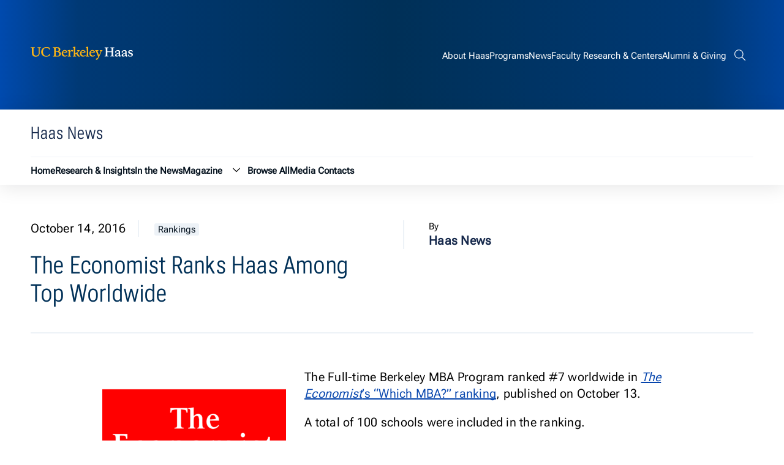

--- FILE ---
content_type: text/html; charset=UTF-8
request_url: https://newsroom.haas.berkeley.edu/economist-ranks-haas-among-top-worldwide/
body_size: 6317
content:
<!DOCTYPE html>
<html lang="en">
<head>
	<meta name="viewport" content="width=device-width, initial-scale=1">
	<title>The Economist Ranks Haas Among Top Worldwide - Haas News | UC Berkeley Haas</title>
	<link rel="preconnect" href="https://fonts.googleapis.com">
	<link rel="preconnect" href="https://fonts.gstatic.com" crossorigin>
	<meta name="theme-color" media="(prefers-color-scheme: dark)" content="#120458">
	<link rel="icon" href="/favicon.ico" sizes="any">
	<link rel="icon" href="/icon.svg" type="image/svg+xml">
	<link rel="apple-touch-icon" href="/apple-touch-icon.png">
	<!-- Google Tag Manager -->
<script>(function(w,d,s,l,i){w[l]=w[l]||[];w[l].push({'gtm.start':
new Date().getTime(),event:'gtm.js'});var f=d.getElementsByTagName(s)[0],
j=d.createElement(s),dl=l!='dataLayer'?'&l='+l:'';j.async=true;j.src=
'https://www.googletagmanager.com/gtm.js?id='+i+dl;f.parentNode.insertBefore(j,f);
})(window,document,'script','dataLayer','GTM-53VC4QK');</script>
<!-- End Google Tag Manager -->
	<meta name='robots' content='index, follow, max-image-preview:large, max-snippet:-1, max-video-preview:-1' />
	<style>img:is([sizes="auto" i], [sizes^="auto," i]) { contain-intrinsic-size: 3000px 1500px }</style>
	
	<!-- This site is optimized with the Yoast SEO plugin v26.8 - https://yoast.com/product/yoast-seo-wordpress/ -->
	<link rel="canonical" href="https://newsroom.haas.berkeley.edu/economist-ranks-haas-among-top-worldwide/" />
	<meta property="og:locale" content="en_US" />
	<meta property="og:type" content="article" />
	<meta property="og:title" content="The Economist Ranks Haas Among Top Worldwide - Haas News | UC Berkeley Haas" />
	<meta property="og:description" content="The Full-time Berkeley MBA Program ranked #7 worldwide in The Economist’s “Which MBA?” ranking, published on October 13. A total of 100 schools were included in the ranking. The four major categories of ranking criteria are: new career opportunities (35% weighting), personal development and educational experience (35%), increasing salary (20%) and the potential to network [&hellip;]" />
	<meta property="og:url" content="https://newsroom.haas.berkeley.edu/economist-ranks-haas-among-top-worldwide/" />
	<meta property="og:site_name" content="Haas News | UC Berkeley Haas" />
	<meta property="article:publisher" content="https://www.facebook.com/BerkeleyHaas/" />
	<meta property="article:published_time" content="2016-10-14T19:23:28+00:00" />
	<meta property="article:modified_time" content="2017-04-19T18:57:42+00:00" />
	<meta property="og:image" content="https://newsroom.haas.berkeley.edu/wp-content/uploads/2017/04/2000px-TheEconomistLogo.svg-e1491604302564.png" />
	<meta property="og:image:width" content="300" />
	<meta property="og:image:height" content="200" />
	<meta property="og:image:type" content="image/png" />
	<meta name="author" content="Haas News" />
	<meta name="twitter:card" content="summary_large_image" />
	<meta name="twitter:creator" content="@BerkeleyHaas" />
	<meta name="twitter:site" content="@BerkeleyHaas" />
	<meta name="twitter:label1" content="Written by" />
	<meta name="twitter:data1" content="Haas News" />
	<meta name="twitter:label2" content="Est. reading time" />
	<meta name="twitter:data2" content="1 minute" />
	<script type="application/ld+json" class="yoast-schema-graph">{"@context":"https://schema.org","@graph":[{"@type":"Article","@id":"https://newsroom.haas.berkeley.edu/economist-ranks-haas-among-top-worldwide/#article","isPartOf":{"@id":"https://newsroom.haas.berkeley.edu/economist-ranks-haas-among-top-worldwide/"},"author":{"name":"Haas News","@id":"https://newsroom.haas.berkeley.edu/#/schema/person/49779f9084c1dd5d65384133c7a612fb"},"headline":"The Economist Ranks Haas Among Top Worldwide","datePublished":"2016-10-14T19:23:28+00:00","dateModified":"2017-04-19T18:57:42+00:00","mainEntityOfPage":{"@id":"https://newsroom.haas.berkeley.edu/economist-ranks-haas-among-top-worldwide/"},"wordCount":124,"image":{"@id":"https://newsroom.haas.berkeley.edu/economist-ranks-haas-among-top-worldwide/#primaryimage"},"thumbnailUrl":"https://newsroom.haas.berkeley.edu/wp-content/uploads/2017/04/2000px-TheEconomistLogo.svg-e1491604302564.png","articleSection":["Rankings"],"inLanguage":"en-US"},{"@type":"WebPage","@id":"https://newsroom.haas.berkeley.edu/economist-ranks-haas-among-top-worldwide/","url":"https://newsroom.haas.berkeley.edu/economist-ranks-haas-among-top-worldwide/","name":"The Economist Ranks Haas Among Top Worldwide - Haas News | UC Berkeley Haas","isPartOf":{"@id":"https://newsroom.haas.berkeley.edu/#website"},"primaryImageOfPage":{"@id":"https://newsroom.haas.berkeley.edu/economist-ranks-haas-among-top-worldwide/#primaryimage"},"image":{"@id":"https://newsroom.haas.berkeley.edu/economist-ranks-haas-among-top-worldwide/#primaryimage"},"thumbnailUrl":"https://newsroom.haas.berkeley.edu/wp-content/uploads/2017/04/2000px-TheEconomistLogo.svg-e1491604302564.png","datePublished":"2016-10-14T19:23:28+00:00","dateModified":"2017-04-19T18:57:42+00:00","author":{"@id":"https://newsroom.haas.berkeley.edu/#/schema/person/49779f9084c1dd5d65384133c7a612fb"},"breadcrumb":{"@id":"https://newsroom.haas.berkeley.edu/economist-ranks-haas-among-top-worldwide/#breadcrumb"},"inLanguage":"en-US","potentialAction":[{"@type":"ReadAction","target":["https://newsroom.haas.berkeley.edu/economist-ranks-haas-among-top-worldwide/"]}]},{"@type":"ImageObject","inLanguage":"en-US","@id":"https://newsroom.haas.berkeley.edu/economist-ranks-haas-among-top-worldwide/#primaryimage","url":"https://newsroom.haas.berkeley.edu/wp-content/uploads/2017/04/2000px-TheEconomistLogo.svg-e1491604302564.png","contentUrl":"https://newsroom.haas.berkeley.edu/wp-content/uploads/2017/04/2000px-TheEconomistLogo.svg-e1491604302564.png","width":300,"height":200,"caption":"2000px-TheEconomistLogo.svg"},{"@type":"BreadcrumbList","@id":"https://newsroom.haas.berkeley.edu/economist-ranks-haas-among-top-worldwide/#breadcrumb","itemListElement":[{"@type":"ListItem","position":1,"name":"Home","item":"https://newsroom.haas.berkeley.edu/"},{"@type":"ListItem","position":2,"name":"The Economist Ranks Haas Among Top Worldwide"}]},{"@type":"WebSite","@id":"https://newsroom.haas.berkeley.edu/#website","url":"https://newsroom.haas.berkeley.edu/","name":"Haas News | UC Berkeley Haas","description":"News &amp; research insights from the Haas School of Business at UC Berkeley","potentialAction":[{"@type":"SearchAction","target":{"@type":"EntryPoint","urlTemplate":"https://newsroom.haas.berkeley.edu/?s={search_term_string}"},"query-input":{"@type":"PropertyValueSpecification","valueRequired":true,"valueName":"search_term_string"}}],"inLanguage":"en-US"},{"@type":"Person","@id":"https://newsroom.haas.berkeley.edu/#/schema/person/49779f9084c1dd5d65384133c7a612fb","name":"Haas News","url":"https://newsroom.haas.berkeley.edu/author/haas-news/"}]}</script>
	<!-- / Yoast SEO plugin. -->


<link rel='stylesheet' id='theme-style-css' href='https://newsroom.haas.berkeley.edu/wp-content/themes/gallantry/dist/css/gallantry.min.css?ver=1762448641' type='text/css' media='all' />
<link rel='stylesheet' id='google-fonts-css' href='https://fonts.googleapis.com/css2?family=Lora%3Aital%2Cwght%400%2C400%3B0%2C500%3B0%2C600%3B0%2C700%3B1%2C400%3B1%2C500%3B1%2C600%3B1%2C700&#038;display=swap&#038;ver=6.8.3' type='text/css' media='all' />
<script type="text/javascript" src="https://newsroom.haas.berkeley.edu/wp-includes/js/jquery/jquery.min.js?ver=3.7.1" id="jquery-core-js"></script>
<script type="text/javascript" src="https://newsroom.haas.berkeley.edu/wp-includes/js/jquery/jquery-migrate.min.js?ver=3.4.1" id="jquery-migrate-js"></script>
<link rel="https://api.w.org/" href="https://newsroom.haas.berkeley.edu/wp-json/" /><link rel="alternate" title="JSON" type="application/json" href="https://newsroom.haas.berkeley.edu/wp-json/wp/v2/posts/1782" /><link rel="EditURI" type="application/rsd+xml" title="RSD" href="https://newsroom.haas.berkeley.edu/xmlrpc.php?rsd" />
<link rel='shortlink' href='https://newsroom.haas.berkeley.edu/?p=1782' />
<link rel="alternate" title="oEmbed (JSON)" type="application/json+oembed" href="https://newsroom.haas.berkeley.edu/wp-json/oembed/1.0/embed?url=https%3A%2F%2Fnewsroom.haas.berkeley.edu%2Feconomist-ranks-haas-among-top-worldwide%2F" />
<link rel="alternate" title="oEmbed (XML)" type="text/xml+oembed" href="https://newsroom.haas.berkeley.edu/wp-json/oembed/1.0/embed?url=https%3A%2F%2Fnewsroom.haas.berkeley.edu%2Feconomist-ranks-haas-among-top-worldwide%2F&#038;format=xml" />
<!-- Stream WordPress user activity plugin v4.1.1 -->
<link rel="icon" href="https://newsroom.haas.berkeley.edu/wp-content/uploads/2018/05/cropped-blue-gold-32x32.png" sizes="32x32" />
<link rel="icon" href="https://newsroom.haas.berkeley.edu/wp-content/uploads/2018/05/cropped-blue-gold-192x192.png" sizes="192x192" />
<link rel="apple-touch-icon" href="https://newsroom.haas.berkeley.edu/wp-content/uploads/2018/05/cropped-blue-gold-180x180.png" />
<meta name="msapplication-TileImage" content="https://newsroom.haas.berkeley.edu/wp-content/uploads/2018/05/cropped-blue-gold-270x270.png" />

</head>
<body class="wp-singular post-template-default single single-post postid-1782 single-format-standard wp-theme-gallantry metaslider-plugin">
  
  <script type="text/javascript">
    let spriteTime = '2025-11-06T17:04:01+00:00';
  </script>
  <div id="sprites" class="spritemap" style="display:none">
  </div>

  <header class="site-header">
  	<a href="#site-main" class="sr-only sr-only-focusable button">Skip to content</a>
  			<div class="site-header__skyline">
			<div class="container">
				<div class="wrapper">
					<div class="site-header__skyline__left">
						<div class="site-header__skyline__left--logo">
							<a href="https://haas.berkeley.edu/">
								<svg class="icon-site-logo">
  <use xlink:href="#icon-site-logo"></use>
</svg>

								<span class="screen-reader-text">Berkeley Haas</span>
							</a>
						</div>
					</div>
					<div class="site-header__skyline__right">
						<nav class="site-header__skyline__right--menu" aria-label="Global">
																	<ul class="menu">
					<li class="menu__item  menu-item menu-item-type-custom menu-item-object-custom menu-item-34575">
				<a href="https://haas.berkeley.edu/about/">
					<span>About Haas</span>
				</a>
							</li>
					<li class="menu__item  menu-item menu-item-type-custom menu-item-object-custom menu-item-34576">
				<a href="https://haas.berkeley.edu/programs/">
					<span>Programs</span>
				</a>
							</li>
					<li class="menu__item  menu-item menu-item-type-custom menu-item-object-custom menu-item-home menu-item-34577">
				<a href="http://newsroom.haas.berkeley.edu/">
					<span>News</span>
				</a>
							</li>
					<li class="menu__item  menu-item menu-item-type-custom menu-item-object-custom menu-item-34578">
				<a href="https://haas.berkeley.edu/faculty-research/">
					<span>Faculty Research & Centers</span>
				</a>
							</li>
					<li class="menu__item  menu-item menu-item-type-custom menu-item-object-custom menu-item-34579">
				<a href="https://haas.berkeley.edu/alumni/">
					<span>Alumni & Giving</span>
				</a>
							</li>
			</ul>
	
													</nav>
						<div class="site-header__skyline__right--search">
							<button class="button--not search--toggler" aria-expanded="false">
								<svg class="icon-search">
  <use xlink:href="#icon-search"></use>
</svg>

								<svg class="icon-menu-close">
  <use xlink:href="#icon-menu-close"></use>
</svg>

								<span class="screen-reader-text">Search bar</span>
							</button>
							<div class="header-search">
								<form role="search" method="get" class="search-form" action="https://newsroom.haas.berkeley.edu/">
	<label>
	  <span class="screen-reader-text">Search for:</span>
		<input type="search" class="search-field" placeholder="Search Newsroom..." value="" name="s" title="Search for:" />
	</label>

	<fieldset class="search-site-group" role="group" aria-label="Search Options">
		<input id="search-site-only-1" type="checkbox" checked class="screen-reader-content no-focus search-site-option" name="site" value="1">
		<label for="search-site-only-1">Only search this site</label>
	</fieldset>

	<button type="submit" class="search-submit">
		<span class="screen-reader-text">Submit Search</span>
		<svg class="icon-search">
  <use xlink:href="#icon-search"></use>
</svg>

	</button>
</form>

							</div>
						</div>
						<div class="site-header__skyline__right--hamburger">
							<button class="button--not menu--toggler" aria-expanded="false" aria-label="Menu">
								<svg class="icon-hamburger">
  <use xlink:href="#icon-hamburger"></use>
</svg>

								<svg class="icon-menu-close">
  <use xlink:href="#icon-menu-close"></use>
</svg>

							</button>
						</div>
					</div>
				</div>
			</div>
		</div>
		<div class="site-header__main">
			<div class="container">
				<div class="wrapper">
					<div class="fullwidth">
						<div class="site-header__main__top">
							<div class="site-header__main__top--text">
																											<p class="title--4 color--dark-blue font--condensed">Haas News</p>
																								</div>
							<div class="site-header__main__top--button">
															</div>
						</div>
						<nav class="site-header__main__bottom" aria-label="Haas News">
							<div class="site-header__main__bottom--menu header-menu">
																				<ul class="menu">
					<li class="menu__item  menu-item menu-item-type-post_type menu-item-object-page menu-item-home menu-item-11350">
				<a href="https://newsroom.haas.berkeley.edu/">
					<span>Home</span>
				</a>
							</li>
					<li class="menu__item  menu-item menu-item-type-post_type menu-item-object-page menu-item-11349">
				<a href="https://newsroom.haas.berkeley.edu/research/">
					<span>Research & Insights</span>
				</a>
							</li>
					<li class="menu__item  menu-item menu-item-type-post_type menu-item-object-page menu-item-18727">
				<a href="https://newsroom.haas.berkeley.edu/in-the-news/">
					<span>In the News</span>
				</a>
							</li>
					<li class="menu__item  menu-item menu-item-type-custom menu-item-object-custom menu-item-21291 menu-item-has-children">
				<a href="https://newsroom.haas.berkeley.edu/issue/current">
					<span>Magazine</span>
				</a>
									<button class="button--not dropdown--toggler" aria-expanded="false">
						<svg class="icon-chevron-down">
  <use xlink:href="#icon-chevron-down"></use>
</svg>

						<span class="sr-only">Magazine submenu</span>
					</button>
					<ul class="menu__items__item__child">
													<li class="menu__items__item__child__item  menu-item menu-item-type-post_type menu-item-object-page menu-item-11658">
								<a href="https://newsroom.haas.berkeley.edu/past-issues/">
									<span>Past Issues</span>
								</a>
							</li>
													<li class="menu__items__item__child__item  menu-item menu-item-type-post_type menu-item-object-page menu-item-11365">
								<a href="https://newsroom.haas.berkeley.edu/alumni-notes/">
									<span>Submit an Alumni Note</span>
								</a>
							</li>
											</ul>
							</li>
					<li class="menu__item  menu-item menu-item-type-post_type menu-item-object-page menu-item-11348">
				<a href="https://newsroom.haas.berkeley.edu/browse-all/">
					<span>Browse All</span>
				</a>
							</li>
					<li class="menu__item  menu-item menu-item-type-post_type menu-item-object-page menu-item-11362">
				<a href="https://newsroom.haas.berkeley.edu/media-contacts/">
					<span>Media Contacts</span>
				</a>
							</li>
			</ul>
	
															</div>
							<div class="site-header__main__bottom--menu header-mobilemenu">
																													<ul class="menu">
					<li class="menu__item  menu-item menu-item-type-post_type menu-item-object-page menu-item-home menu-item-11350">
				<a href="https://newsroom.haas.berkeley.edu/">
					<span>Home</span>
				</a>
							</li>
					<li class="menu__item  menu-item menu-item-type-post_type menu-item-object-page menu-item-11349">
				<a href="https://newsroom.haas.berkeley.edu/research/">
					<span>Research & Insights</span>
				</a>
							</li>
					<li class="menu__item  menu-item menu-item-type-post_type menu-item-object-page menu-item-18727">
				<a href="https://newsroom.haas.berkeley.edu/in-the-news/">
					<span>In the News</span>
				</a>
							</li>
					<li class="menu__item  menu-item menu-item-type-custom menu-item-object-custom menu-item-21291 menu-item-has-children">
				<a href="https://newsroom.haas.berkeley.edu/issue/current">
					<span>Magazine</span>
				</a>
									<button class="button--not dropdown--toggler" aria-expanded="false">
						<svg class="icon-chevron-down">
  <use xlink:href="#icon-chevron-down"></use>
</svg>

						<span class="sr-only">Magazine submenu</span>
					</button>
					<ul class="menu__items__item__child">
													<li class="menu__items__item__child__item  menu-item menu-item-type-post_type menu-item-object-page menu-item-11658">
								<a href="https://newsroom.haas.berkeley.edu/past-issues/">
									<span>Past Issues</span>
								</a>
							</li>
													<li class="menu__items__item__child__item  menu-item menu-item-type-post_type menu-item-object-page menu-item-11365">
								<a href="https://newsroom.haas.berkeley.edu/alumni-notes/">
									<span>Submit an Alumni Note</span>
								</a>
							</li>
											</ul>
							</li>
					<li class="menu__item  menu-item menu-item-type-post_type menu-item-object-page menu-item-11348">
				<a href="https://newsroom.haas.berkeley.edu/browse-all/">
					<span>Browse All</span>
				</a>
							</li>
					<li class="menu__item  menu-item menu-item-type-post_type menu-item-object-page menu-item-11362">
				<a href="https://newsroom.haas.berkeley.edu/media-contacts/">
					<span>Media Contacts</span>
				</a>
							</li>
			</ul>
	
																																			<ul class="menu">
					<li class="menu__item  menu-item menu-item-type-custom menu-item-object-custom menu-item-34575">
				<a href="https://haas.berkeley.edu/about/">
					<span>About Haas</span>
				</a>
							</li>
					<li class="menu__item  menu-item menu-item-type-custom menu-item-object-custom menu-item-34576">
				<a href="https://haas.berkeley.edu/programs/">
					<span>Programs</span>
				</a>
							</li>
					<li class="menu__item  menu-item menu-item-type-custom menu-item-object-custom menu-item-home menu-item-34577">
				<a href="http://newsroom.haas.berkeley.edu/">
					<span>News</span>
				</a>
							</li>
					<li class="menu__item  menu-item menu-item-type-custom menu-item-object-custom menu-item-34578">
				<a href="https://haas.berkeley.edu/faculty-research/">
					<span>Faculty Research & Centers</span>
				</a>
							</li>
					<li class="menu__item  menu-item menu-item-type-custom menu-item-object-custom menu-item-34579">
				<a href="https://haas.berkeley.edu/alumni/">
					<span>Alumni & Giving</span>
				</a>
							</li>
			</ul>
	
															</div>
						</nav>
					</div>
				</div>
			</div>
		</div>
  </header>
  <main id="site-main">
	<div class="container">
	<div class="single-header wrapper">
		<div class="single-header__text">
			<div class="single-header__text--meta">
				<p class="date">October 14, 2016</p>
	            	                <a href="https://newsroom.haas.berkeley.edu/category/rankings/" class="post-category" aria-label="Rankings category archive">Rankings</a>
	            			</div>
			<div class="single-header__text--title">
				<h1>The Economist Ranks Haas Among Top Worldwide</h1>
							</div>
		</div>
		<div class="single-header__authors">
				
	
				<div class="single-author">
			<p class="font--small">By</p>
			<p class="color--dark-blue">
								<strong>Haas News</strong>
							</p>
		</div>
						</div>
	</div>
</div>
<div class="container">
	<div class="wrapper">
		<div class="fullwidth">
									<div class="content">
								<div class="body">
<div>
<p><img fetchpriority="high" decoding="async" class="alignleft wp-image-4136 size-full" src="http://haasnewsroom.wpengine.com/wp-content/uploads/2017/04/2000px-TheEconomistLogo.svg-e1491604302564.png" alt="" width="300" height="200" srcset="https://newsroom.haas.berkeley.edu/wp-content/uploads/2017/04/2000px-TheEconomistLogo.svg-e1491604302564.png 300w, https://newsroom.haas.berkeley.edu/wp-content/uploads/2017/04/2000px-TheEconomistLogo.svg-e1491604302564-200x133.png 200w" sizes="(max-width: 300px) 100vw, 300px" />The Full-time Berkeley MBA Program ranked #7 worldwide in <a href="http://www.economist.com/whichmba/full-time-mba-ranking"><em>The</em> <em>Economist</em>’s “Which MBA?” ranking</a>, published on October 13.</p>
<p>A total of 100 schools were included in the ranking.</p>
<p>The four major categories of ranking criteria are: new career opportunities (35% weighting), personal development and educational experience (35%), increasing salary (20%) and the potential to network (10%). Surveys are sent to the business school asking for quantitative data, and to MBA students and recent graduates who are asked qualitative questions about their program.</p>
<p>This is one of many rankings of full-time MBA programs by the media. Earlier this year, the Full-time MBA Program was ranked #7 among US schools by <em>U.S. News &amp; World Report</em>, and #5 in the US (#7 worldwide) by the <em>Financial Times</em>.</p>
</div>
</div>

				
						<div class="categories">
					<div class="categories__grid cats">
				<div class="categories__grid--label">
					<p class="font--small"><strong>Posted in:</strong></p>
				</div>
				<div class="categories__grid--tags">
											<a href="https://newsroom.haas.berkeley.edu/category/rankings/" class="post-tag font--small bg--ultra-light-grey" aria-label="Rankings category archive">Rankings</a>
									</div>
			</div>
							</div>
				</div>
			
  <div class="related">
          <div class="block-title">
        <h2>Related Articles</h2>
      </div>
              <div class="inline-wrapper">
                                              <article class="post layout--default student-news">
        <div class="post-link">
            <div class="image-wrapper">
                                    <a href="https://newsroom.haas.berkeley.edu/haas-voices-ife-ojo-mba-27-on-leading-through-complexity-across-global-systems/" target="" tabindex="-1">
                        	<img  width="1072" height="722" src="https://newsroom.haas.berkeley.edu/wp-content/uploads/2026/01/Ife-in-Berkeley-2.jpeg" class="post-thumbnail" alt="woman in a red dress standing in front of a sign" decoding="async" loading="lazy" srcset="https://newsroom.haas.berkeley.edu/wp-content/uploads/2026/01/Ife-in-Berkeley-2.jpeg 1072w, https://newsroom.haas.berkeley.edu/wp-content/uploads/2026/01/Ife-in-Berkeley-2-300x202.jpeg 300w, https://newsroom.haas.berkeley.edu/wp-content/uploads/2026/01/Ife-in-Berkeley-2-200x135.jpeg 200w, https://newsroom.haas.berkeley.edu/wp-content/uploads/2026/01/Ife-in-Berkeley-2-768x517.jpeg 768w" sizes="auto, (max-width: 1072px) 100vw, 1072px" />

                                            </a>
                            </div>
            <div class="post-content">
                                    <div><a href="https://newsroom.haas.berkeley.edu/category/student-news/" class="post-category" aria-label="Student News category archive">Student News</a></div>
                                <a href="https://newsroom.haas.berkeley.edu/haas-voices-ife-ojo-mba-27-on-leading-through-complexity-across-global-systems/" target="">            
                    <p class="post-title title--3">Haas Voices: Ife Ojo, MBA 27, on leading through complexity across global systems</p>
                </a>
                                                                                                                                    </div>
        </div>
    </article>

                                              <article class="post layout--default faculty-news">
        <div class="post-link">
            <div class="image-wrapper">
                                    <a href="https://newsroom.haas.berkeley.edu/too-dirty-too-late-why-the-economics-of-venezuelas-oil-dont-pencil-out/" target="" tabindex="-1">
                        	<img  width="1100" height="733" src="https://newsroom.haas.berkeley.edu/wp-content/uploads/2026/01/25357572511902-1100x733.jpg" class="post-thumbnail" alt="" decoding="async" loading="lazy" srcset="https://newsroom.haas.berkeley.edu/wp-content/uploads/2026/01/25357572511902-1100x733.jpg 1100w, https://newsroom.haas.berkeley.edu/wp-content/uploads/2026/01/25357572511902-300x200.jpg 300w, https://newsroom.haas.berkeley.edu/wp-content/uploads/2026/01/25357572511902-200x133.jpg 200w, https://newsroom.haas.berkeley.edu/wp-content/uploads/2026/01/25357572511902-768x512.jpg 768w, https://newsroom.haas.berkeley.edu/wp-content/uploads/2026/01/25357572511902-1536x1024.jpg 1536w, https://newsroom.haas.berkeley.edu/wp-content/uploads/2026/01/25357572511902-2048x1365.jpg 2048w" sizes="auto, (max-width: 1100px) 100vw, 1100px" />

                                            </a>
                            </div>
            <div class="post-content">
                                    <div><a href="https://newsroom.haas.berkeley.edu/category/faculty-news/" class="post-category" aria-label="Faculty News category archive">Faculty News</a></div>
                                <a href="https://newsroom.haas.berkeley.edu/too-dirty-too-late-why-the-economics-of-venezuelas-oil-dont-pencil-out/" target="">            
                    <p class="post-title title--3">Too dirty, too late? Why the economics of Venezuela’s oil don’t pencil out</p>
                </a>
                                                                                                                                    </div>
        </div>
    </article>

                                              <article class="post layout--default faculty-news">
        <div class="post-link">
            <div class="image-wrapper">
                                    <a href="https://newsroom.haas.berkeley.edu/california-vs-the-deepfakes-how-a-haas-faculty-member-helped-write-first-in-the-nation-ai-law/" target="" tabindex="-1">
                        	<img  width="1100" height="825" src="https://newsroom.haas.berkeley.edu/wp-content/uploads/2025/12/David-Evan-Harris_Buffy-Wicks_etc-1100x825.jpg" class="post-thumbnail" alt="" decoding="async" loading="lazy" srcset="https://newsroom.haas.berkeley.edu/wp-content/uploads/2025/12/David-Evan-Harris_Buffy-Wicks_etc-1100x825.jpg 1100w, https://newsroom.haas.berkeley.edu/wp-content/uploads/2025/12/David-Evan-Harris_Buffy-Wicks_etc-300x225.jpg 300w, https://newsroom.haas.berkeley.edu/wp-content/uploads/2025/12/David-Evan-Harris_Buffy-Wicks_etc-200x150.jpg 200w, https://newsroom.haas.berkeley.edu/wp-content/uploads/2025/12/David-Evan-Harris_Buffy-Wicks_etc-768x576.jpg 768w, https://newsroom.haas.berkeley.edu/wp-content/uploads/2025/12/David-Evan-Harris_Buffy-Wicks_etc-1536x1152.jpg 1536w, https://newsroom.haas.berkeley.edu/wp-content/uploads/2025/12/David-Evan-Harris_Buffy-Wicks_etc-2048x1536.jpg 2048w" sizes="auto, (max-width: 1100px) 100vw, 1100px" />

                                            </a>
                            </div>
            <div class="post-content">
                                    <div><a href="https://newsroom.haas.berkeley.edu/category/faculty-news/" class="post-category" aria-label="Faculty News category archive">Faculty News</a></div>
                                <a href="https://newsroom.haas.berkeley.edu/california-vs-the-deepfakes-how-a-haas-faculty-member-helped-write-first-in-the-nation-ai-law/" target="">            
                    <p class="post-title title--3">California vs. the deepfakes: How a Haas faculty member helped write first-in-the-nation AI law  </p>
                </a>
                                                                                                                                    </div>
        </div>
    </article>

                                              <article class="post layout--default student-news">
        <div class="post-link">
            <div class="image-wrapper">
                                    <a href="https://newsroom.haas.berkeley.edu/kylie-chang-bs-27-marks-a-historic-year-as-miss-california-usa/" target="" tabindex="-1">
                        	<img  width="1100" height="820" src="https://newsroom.haas.berkeley.edu/wp-content/uploads/2025/12/IMG_7264-1-1100x820.jpeg" class="post-thumbnail" alt="woman wearing pageant crown and gown" decoding="async" loading="lazy" srcset="https://newsroom.haas.berkeley.edu/wp-content/uploads/2025/12/IMG_7264-1-1100x820.jpeg 1100w, https://newsroom.haas.berkeley.edu/wp-content/uploads/2025/12/IMG_7264-1-300x224.jpeg 300w, https://newsroom.haas.berkeley.edu/wp-content/uploads/2025/12/IMG_7264-1-200x149.jpeg 200w, https://newsroom.haas.berkeley.edu/wp-content/uploads/2025/12/IMG_7264-1-768x573.jpeg 768w, https://newsroom.haas.berkeley.edu/wp-content/uploads/2025/12/IMG_7264-1.jpeg 1200w" sizes="auto, (max-width: 1100px) 100vw, 1100px" />

                                            </a>
                            </div>
            <div class="post-content">
                                    <div><a href="https://newsroom.haas.berkeley.edu/category/student-news/" class="post-category" aria-label="Student News category archive">Student News</a></div>
                                <a href="https://newsroom.haas.berkeley.edu/kylie-chang-bs-27-marks-a-historic-year-as-miss-california-usa/" target="">            
                    <p class="post-title title--3">Kylie Chang, BS 27, marks historic year as Miss California USA</p>
                </a>
                                                                                                                                    </div>
        </div>
    </article>

              </div>
      </div>
		</div>
	</div>
</div>						<div class="newsletter-footer disabled"></div>
			</main>
		<footer class="site-footer">
			<div class="container">
				<div class="wrapper">
					<div class="column column--1">
						<div class="column--logo">
							<a href="https://haas.berkeley.edu/">
								<svg class="icon-site-logo">
  <use xlink:href="#icon-site-logo"></use>
</svg>

								<span class="screen-reader-text">Berkeley Haas</span>
							</a>
						</div>
						<div class="column--sitename">
							<p>Haas School of Business<br>University of California, Berkeley</p>
						</div>
					</div>
					<div class="column column--2">
						<div class="column--menu1">
								
						</div>
						<div class="column--menu2">
								
						</div>
					</div>
					<div class="column column--3">
													<div class="footer-button">
									<a href="https://haas.berkeley.edu/giving/" class="button button--blue button--rounded button--noshadow button--outline-gold" target="">Give to Haas</a>

							</div>
											</div>
					<div class="column column--4">
						<div class="socials">
															<a href="http://www.facebook.com/BerkeleyHaas" target="_blank" title="Haas School of Business on Facebook">
									<svg class="icon-facebook">
  <use xlink:href="#icon-facebook"></use>
</svg>

								</a>
																						<a href="http://twitter.com/BerkeleyHaas" target="_blank" title="Haas School of Business on X (Twitter)">
									<svg class="icon-twitter">
  <use xlink:href="#icon-twitter"></use>
</svg>

								</a>
																						<a href="https://www.linkedin.com/school/berkeley-haas/" target="_blank" title="Haas School of Business on LinkedIn">
									<svg class="icon-linkedin">
  <use xlink:href="#icon-linkedin"></use>
</svg>

								</a>
																						<a href="https://www.youtube.com/BerkeleyHaas" target="_blank" title="Haas School of Business on YouTube">
									<svg class="icon-youtube">
  <use xlink:href="#icon-youtube"></use>
</svg>

								</a>
																						<a href="https://www.instagram.com/BerkeleyHaas/" target="_blank" title="Haas School of Business on Instagram">
									<svg class="icon-instagram">
  <use xlink:href="#icon-instagram"></use>
</svg>

								</a>
													</div>
					</div>
				</div>
				<div class="wrapper">
					<div class="column column--5">
						<div class="column--copyright">
							<p>Copyright ©2026 UC Regents  |  <a href="http://www.berkeley.edu/">UC Berkeley </a> |  <a href="https://haas.berkeley.edu/technology-solutions/about/privacy-policy/">Privacy Policy </a> |  <a href="https://dap.berkeley.edu/get-help/report-web-accessibility-issue">Accessibility </a> |  <a href="https://ophd.berkeley.edu/policies-and-procedures/nondiscrimination-policy-statement">Nondiscrimination</a></p>

						</div>
						<div class="column--backtotop">
							<button class="backtotop button--not">
								<span class="font--small">Back to Top</span>
								<svg class="icon-arrow-up">
  <use xlink:href="#icon-arrow-up"></use>
</svg>

							</button>
						</div>
					</div>
				</div>
			</div>
		</footer>
			
	</main>


	<script type="speculationrules">
{"prefetch":[{"source":"document","where":{"and":[{"href_matches":"\/*"},{"not":{"href_matches":["\/wp-*.php","\/wp-admin\/*","\/wp-content\/uploads\/*","\/wp-content\/*","\/wp-content\/plugins\/*","\/wp-content\/themes\/gallantry\/*","\/*\\?(.+)"]}},{"not":{"selector_matches":"a[rel~=\"nofollow\"]"}},{"not":{"selector_matches":".no-prefetch, .no-prefetch a"}}]},"eagerness":"conservative"}]}
</script>
<script type="text/javascript" id="theme-script-js-extra">
/* <![CDATA[ */
var ajaxObject = {"ajaxURL":"https:\/\/newsroom.haas.berkeley.edu\/wp-admin\/admin-ajax.php","siteDomain":"newsroom.haas.berkeley.edu","siteURL":"https:\/\/newsroom.haas.berkeley.edu"};
/* ]]> */
</script>
<script type="text/javascript" src="https://newsroom.haas.berkeley.edu/wp-content/themes/gallantry/dist/js/gallantry.min.js?ver=1762448641" id="theme-script-js"></script>
<script type="text/javascript" src="https://newsroom.haas.berkeley.edu/wp-content/themes/gallantry/dist/js/single.min.js?ver=1762448642" id="single-script-js"></script>

	</body>
</html>


--- FILE ---
content_type: application/javascript
request_url: https://newsroom.haas.berkeley.edu/wp-content/themes/gallantry/dist/js/single.min.js?ver=1762448642
body_size: 40
content:
document.addEventListener("DOMContentLoaded",function(){let t=document.querySelector(".toc--toggler"),e=document.querySelector(".toc--activator"),a=document.querySelector(".toc--toggler span"),c=document.querySelector(".toc-dropdown--toc"),r=document.querySelector("body"),n=document.querySelectorAll(".toc--choice"),o="toc-dropdown--active",d="hidden";t&&a&&c&&t.addEventListener("click",function(e){e.preventDefault(),"true"==t.getAttribute("aria-expanded")?(t.setAttribute("aria-expanded","false"),c.classList.add(d),r.classList.remove(o)):(t.setAttribute("aria-expanded","true"),c.classList.remove(d),r.classList.add(o))}),t&&a&&e&&c&&r&&(n.forEach(n=>{n.addEventListener("click",function(){let i=n.querySelector(".choice__text--title");i&&(a.innerText=i.innerText),e.setAttribute("data-url",n.getAttribute("data-url")),t.setAttribute("aria-expanded","false"),c.classList.add(d),r.classList.remove(o)})}),e.addEventListener("click",function(t){t.preventDefault();let a=e.getAttribute("data-url");a&&(window.location.href=a)}),document.addEventListener("click",function(e){r.classList.contains(o)&&(t.contains(e.target)||c.contains(e.target)||(t.setAttribute("aria-expanded","false"),c.classList.add(d),r.classList.remove(o)))}))});